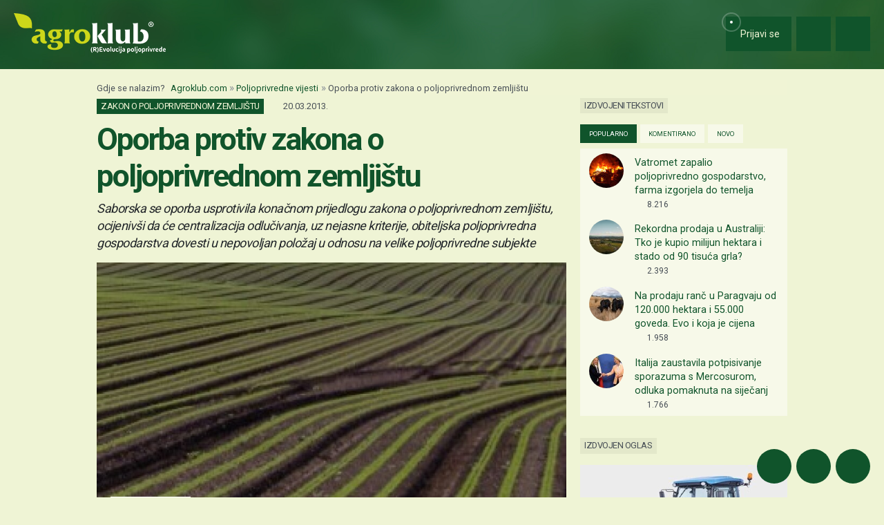

--- FILE ---
content_type: text/html; charset=utf-8
request_url: https://www.google.com/recaptcha/api2/aframe
body_size: 148
content:
<!DOCTYPE HTML><html><head><meta http-equiv="content-type" content="text/html; charset=UTF-8"></head><body><script nonce="dzPxx_vRmRzCMuoVKxqiag">/** Anti-fraud and anti-abuse applications only. See google.com/recaptcha */ try{var clients={'sodar':'https://pagead2.googlesyndication.com/pagead/sodar?'};window.addEventListener("message",function(a){try{if(a.source===window.parent){var b=JSON.parse(a.data);var c=clients[b['id']];if(c){var d=document.createElement('img');d.src=c+b['params']+'&rc='+(localStorage.getItem("rc::a")?sessionStorage.getItem("rc::b"):"");window.document.body.appendChild(d);sessionStorage.setItem("rc::e",parseInt(sessionStorage.getItem("rc::e")||0)+1);localStorage.setItem("rc::h",'1768452964883');}}}catch(b){}});window.parent.postMessage("_grecaptcha_ready", "*");}catch(b){}</script></body></html>